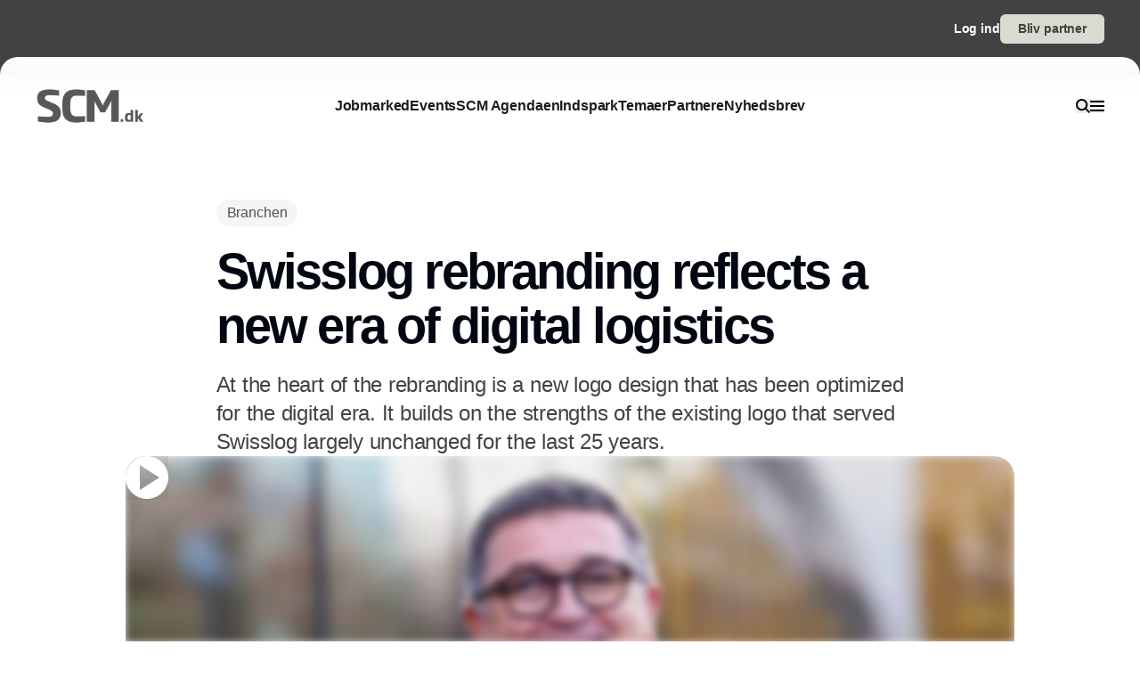

--- FILE ---
content_type: text/javascript; charset=utf-8
request_url: https://www.scm.dk/_nuxt/BCsXE22h.js
body_size: 233
content:
import{o,c as r,f as t}from"./CDTkZ6Bv.js";const n={fill:"none",viewBox:"0 0 16 16"};function l(s,e){return o(),r("svg",n,e[0]||(e[0]=[t("path",{fill:"currentColor",d:"M9 0v7h7v2H9v7H7V9H0V7h7V0z"},null,-1)]))}const c={render:l};export{c as default,l as render};
